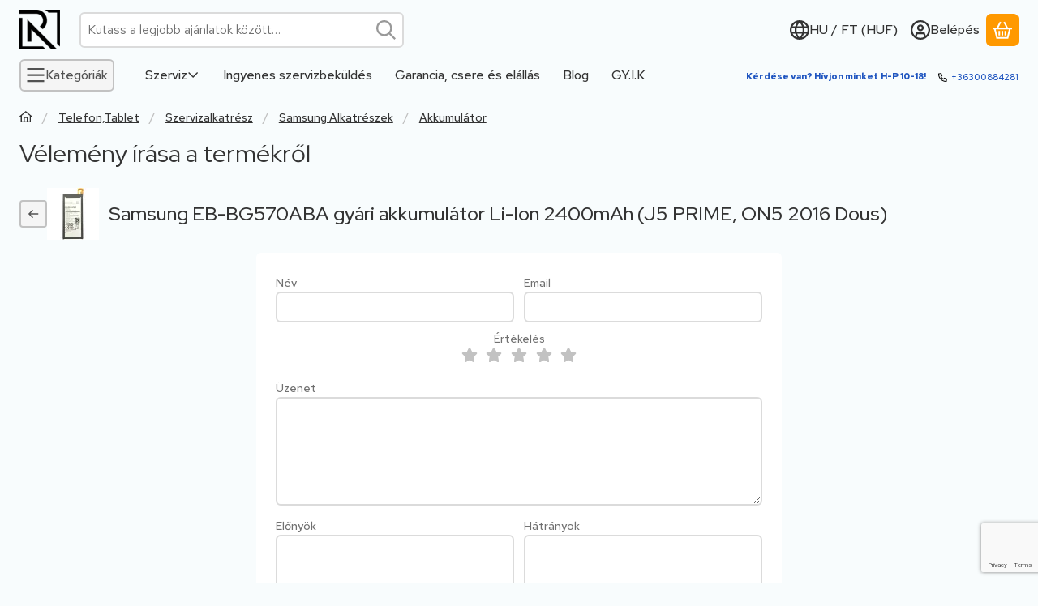

--- FILE ---
content_type: text/html
request_url: https://cdn.trustindex.io/widgets/35/3537f505587a6566f526e8f06a8/content.html
body_size: 211
content:
<div class="ti-widget ti-certificate" data-layout-id="77" data-set-id="default" data-pid="3537f505587a6566f526e8f06a8" data-is-valid="1" data-domain="reparoshop.hu" data-validation="" > <div class="ti-trust-badge"> <div class="ti-trust-badge-header"> <div class="ti-trust-icon"> <img src="https://cdn.trustindex.io/assets/icon/ti-cert-shield.svg" alt="" /> </div> <div class="ti-trust-badge-title">Rendkívüli Ügyfélszolgálat</div> </div> <div class="ti-trust-badge-footer">Igazolta: Trustindex</div> <div class="ti-tooltip ti-align-top-center"> <div class="ti-tooltip-card"> <div class="ti-tooltip-check"> <i class="ti-check-ok"></i> Kiváló Minősítés: 4.8 </div> </div> </div> </div> </div> <style class="scss-content">.ti-widget[data-layout-id='77'][data-set-id='default'][data-pid='3537f505587a6566f526e8f06a8']{justify-content:left}</style>

--- FILE ---
content_type: text/html; charset=utf-8
request_url: https://www.google.com/recaptcha/api2/anchor?ar=1&k=6Lffua8qAAAAAJrf7lkfAmbuiVmHDSyvZI0DS8Os&co=aHR0cHM6Ly9yZXBhcm9zaG9wLmh1OjQ0Mw..&hl=en&v=N67nZn4AqZkNcbeMu4prBgzg&size=invisible&anchor-ms=20000&execute-ms=30000&cb=lw3exopgx7d8
body_size: 48688
content:
<!DOCTYPE HTML><html dir="ltr" lang="en"><head><meta http-equiv="Content-Type" content="text/html; charset=UTF-8">
<meta http-equiv="X-UA-Compatible" content="IE=edge">
<title>reCAPTCHA</title>
<style type="text/css">
/* cyrillic-ext */
@font-face {
  font-family: 'Roboto';
  font-style: normal;
  font-weight: 400;
  font-stretch: 100%;
  src: url(//fonts.gstatic.com/s/roboto/v48/KFO7CnqEu92Fr1ME7kSn66aGLdTylUAMa3GUBHMdazTgWw.woff2) format('woff2');
  unicode-range: U+0460-052F, U+1C80-1C8A, U+20B4, U+2DE0-2DFF, U+A640-A69F, U+FE2E-FE2F;
}
/* cyrillic */
@font-face {
  font-family: 'Roboto';
  font-style: normal;
  font-weight: 400;
  font-stretch: 100%;
  src: url(//fonts.gstatic.com/s/roboto/v48/KFO7CnqEu92Fr1ME7kSn66aGLdTylUAMa3iUBHMdazTgWw.woff2) format('woff2');
  unicode-range: U+0301, U+0400-045F, U+0490-0491, U+04B0-04B1, U+2116;
}
/* greek-ext */
@font-face {
  font-family: 'Roboto';
  font-style: normal;
  font-weight: 400;
  font-stretch: 100%;
  src: url(//fonts.gstatic.com/s/roboto/v48/KFO7CnqEu92Fr1ME7kSn66aGLdTylUAMa3CUBHMdazTgWw.woff2) format('woff2');
  unicode-range: U+1F00-1FFF;
}
/* greek */
@font-face {
  font-family: 'Roboto';
  font-style: normal;
  font-weight: 400;
  font-stretch: 100%;
  src: url(//fonts.gstatic.com/s/roboto/v48/KFO7CnqEu92Fr1ME7kSn66aGLdTylUAMa3-UBHMdazTgWw.woff2) format('woff2');
  unicode-range: U+0370-0377, U+037A-037F, U+0384-038A, U+038C, U+038E-03A1, U+03A3-03FF;
}
/* math */
@font-face {
  font-family: 'Roboto';
  font-style: normal;
  font-weight: 400;
  font-stretch: 100%;
  src: url(//fonts.gstatic.com/s/roboto/v48/KFO7CnqEu92Fr1ME7kSn66aGLdTylUAMawCUBHMdazTgWw.woff2) format('woff2');
  unicode-range: U+0302-0303, U+0305, U+0307-0308, U+0310, U+0312, U+0315, U+031A, U+0326-0327, U+032C, U+032F-0330, U+0332-0333, U+0338, U+033A, U+0346, U+034D, U+0391-03A1, U+03A3-03A9, U+03B1-03C9, U+03D1, U+03D5-03D6, U+03F0-03F1, U+03F4-03F5, U+2016-2017, U+2034-2038, U+203C, U+2040, U+2043, U+2047, U+2050, U+2057, U+205F, U+2070-2071, U+2074-208E, U+2090-209C, U+20D0-20DC, U+20E1, U+20E5-20EF, U+2100-2112, U+2114-2115, U+2117-2121, U+2123-214F, U+2190, U+2192, U+2194-21AE, U+21B0-21E5, U+21F1-21F2, U+21F4-2211, U+2213-2214, U+2216-22FF, U+2308-230B, U+2310, U+2319, U+231C-2321, U+2336-237A, U+237C, U+2395, U+239B-23B7, U+23D0, U+23DC-23E1, U+2474-2475, U+25AF, U+25B3, U+25B7, U+25BD, U+25C1, U+25CA, U+25CC, U+25FB, U+266D-266F, U+27C0-27FF, U+2900-2AFF, U+2B0E-2B11, U+2B30-2B4C, U+2BFE, U+3030, U+FF5B, U+FF5D, U+1D400-1D7FF, U+1EE00-1EEFF;
}
/* symbols */
@font-face {
  font-family: 'Roboto';
  font-style: normal;
  font-weight: 400;
  font-stretch: 100%;
  src: url(//fonts.gstatic.com/s/roboto/v48/KFO7CnqEu92Fr1ME7kSn66aGLdTylUAMaxKUBHMdazTgWw.woff2) format('woff2');
  unicode-range: U+0001-000C, U+000E-001F, U+007F-009F, U+20DD-20E0, U+20E2-20E4, U+2150-218F, U+2190, U+2192, U+2194-2199, U+21AF, U+21E6-21F0, U+21F3, U+2218-2219, U+2299, U+22C4-22C6, U+2300-243F, U+2440-244A, U+2460-24FF, U+25A0-27BF, U+2800-28FF, U+2921-2922, U+2981, U+29BF, U+29EB, U+2B00-2BFF, U+4DC0-4DFF, U+FFF9-FFFB, U+10140-1018E, U+10190-1019C, U+101A0, U+101D0-101FD, U+102E0-102FB, U+10E60-10E7E, U+1D2C0-1D2D3, U+1D2E0-1D37F, U+1F000-1F0FF, U+1F100-1F1AD, U+1F1E6-1F1FF, U+1F30D-1F30F, U+1F315, U+1F31C, U+1F31E, U+1F320-1F32C, U+1F336, U+1F378, U+1F37D, U+1F382, U+1F393-1F39F, U+1F3A7-1F3A8, U+1F3AC-1F3AF, U+1F3C2, U+1F3C4-1F3C6, U+1F3CA-1F3CE, U+1F3D4-1F3E0, U+1F3ED, U+1F3F1-1F3F3, U+1F3F5-1F3F7, U+1F408, U+1F415, U+1F41F, U+1F426, U+1F43F, U+1F441-1F442, U+1F444, U+1F446-1F449, U+1F44C-1F44E, U+1F453, U+1F46A, U+1F47D, U+1F4A3, U+1F4B0, U+1F4B3, U+1F4B9, U+1F4BB, U+1F4BF, U+1F4C8-1F4CB, U+1F4D6, U+1F4DA, U+1F4DF, U+1F4E3-1F4E6, U+1F4EA-1F4ED, U+1F4F7, U+1F4F9-1F4FB, U+1F4FD-1F4FE, U+1F503, U+1F507-1F50B, U+1F50D, U+1F512-1F513, U+1F53E-1F54A, U+1F54F-1F5FA, U+1F610, U+1F650-1F67F, U+1F687, U+1F68D, U+1F691, U+1F694, U+1F698, U+1F6AD, U+1F6B2, U+1F6B9-1F6BA, U+1F6BC, U+1F6C6-1F6CF, U+1F6D3-1F6D7, U+1F6E0-1F6EA, U+1F6F0-1F6F3, U+1F6F7-1F6FC, U+1F700-1F7FF, U+1F800-1F80B, U+1F810-1F847, U+1F850-1F859, U+1F860-1F887, U+1F890-1F8AD, U+1F8B0-1F8BB, U+1F8C0-1F8C1, U+1F900-1F90B, U+1F93B, U+1F946, U+1F984, U+1F996, U+1F9E9, U+1FA00-1FA6F, U+1FA70-1FA7C, U+1FA80-1FA89, U+1FA8F-1FAC6, U+1FACE-1FADC, U+1FADF-1FAE9, U+1FAF0-1FAF8, U+1FB00-1FBFF;
}
/* vietnamese */
@font-face {
  font-family: 'Roboto';
  font-style: normal;
  font-weight: 400;
  font-stretch: 100%;
  src: url(//fonts.gstatic.com/s/roboto/v48/KFO7CnqEu92Fr1ME7kSn66aGLdTylUAMa3OUBHMdazTgWw.woff2) format('woff2');
  unicode-range: U+0102-0103, U+0110-0111, U+0128-0129, U+0168-0169, U+01A0-01A1, U+01AF-01B0, U+0300-0301, U+0303-0304, U+0308-0309, U+0323, U+0329, U+1EA0-1EF9, U+20AB;
}
/* latin-ext */
@font-face {
  font-family: 'Roboto';
  font-style: normal;
  font-weight: 400;
  font-stretch: 100%;
  src: url(//fonts.gstatic.com/s/roboto/v48/KFO7CnqEu92Fr1ME7kSn66aGLdTylUAMa3KUBHMdazTgWw.woff2) format('woff2');
  unicode-range: U+0100-02BA, U+02BD-02C5, U+02C7-02CC, U+02CE-02D7, U+02DD-02FF, U+0304, U+0308, U+0329, U+1D00-1DBF, U+1E00-1E9F, U+1EF2-1EFF, U+2020, U+20A0-20AB, U+20AD-20C0, U+2113, U+2C60-2C7F, U+A720-A7FF;
}
/* latin */
@font-face {
  font-family: 'Roboto';
  font-style: normal;
  font-weight: 400;
  font-stretch: 100%;
  src: url(//fonts.gstatic.com/s/roboto/v48/KFO7CnqEu92Fr1ME7kSn66aGLdTylUAMa3yUBHMdazQ.woff2) format('woff2');
  unicode-range: U+0000-00FF, U+0131, U+0152-0153, U+02BB-02BC, U+02C6, U+02DA, U+02DC, U+0304, U+0308, U+0329, U+2000-206F, U+20AC, U+2122, U+2191, U+2193, U+2212, U+2215, U+FEFF, U+FFFD;
}
/* cyrillic-ext */
@font-face {
  font-family: 'Roboto';
  font-style: normal;
  font-weight: 500;
  font-stretch: 100%;
  src: url(//fonts.gstatic.com/s/roboto/v48/KFO7CnqEu92Fr1ME7kSn66aGLdTylUAMa3GUBHMdazTgWw.woff2) format('woff2');
  unicode-range: U+0460-052F, U+1C80-1C8A, U+20B4, U+2DE0-2DFF, U+A640-A69F, U+FE2E-FE2F;
}
/* cyrillic */
@font-face {
  font-family: 'Roboto';
  font-style: normal;
  font-weight: 500;
  font-stretch: 100%;
  src: url(//fonts.gstatic.com/s/roboto/v48/KFO7CnqEu92Fr1ME7kSn66aGLdTylUAMa3iUBHMdazTgWw.woff2) format('woff2');
  unicode-range: U+0301, U+0400-045F, U+0490-0491, U+04B0-04B1, U+2116;
}
/* greek-ext */
@font-face {
  font-family: 'Roboto';
  font-style: normal;
  font-weight: 500;
  font-stretch: 100%;
  src: url(//fonts.gstatic.com/s/roboto/v48/KFO7CnqEu92Fr1ME7kSn66aGLdTylUAMa3CUBHMdazTgWw.woff2) format('woff2');
  unicode-range: U+1F00-1FFF;
}
/* greek */
@font-face {
  font-family: 'Roboto';
  font-style: normal;
  font-weight: 500;
  font-stretch: 100%;
  src: url(//fonts.gstatic.com/s/roboto/v48/KFO7CnqEu92Fr1ME7kSn66aGLdTylUAMa3-UBHMdazTgWw.woff2) format('woff2');
  unicode-range: U+0370-0377, U+037A-037F, U+0384-038A, U+038C, U+038E-03A1, U+03A3-03FF;
}
/* math */
@font-face {
  font-family: 'Roboto';
  font-style: normal;
  font-weight: 500;
  font-stretch: 100%;
  src: url(//fonts.gstatic.com/s/roboto/v48/KFO7CnqEu92Fr1ME7kSn66aGLdTylUAMawCUBHMdazTgWw.woff2) format('woff2');
  unicode-range: U+0302-0303, U+0305, U+0307-0308, U+0310, U+0312, U+0315, U+031A, U+0326-0327, U+032C, U+032F-0330, U+0332-0333, U+0338, U+033A, U+0346, U+034D, U+0391-03A1, U+03A3-03A9, U+03B1-03C9, U+03D1, U+03D5-03D6, U+03F0-03F1, U+03F4-03F5, U+2016-2017, U+2034-2038, U+203C, U+2040, U+2043, U+2047, U+2050, U+2057, U+205F, U+2070-2071, U+2074-208E, U+2090-209C, U+20D0-20DC, U+20E1, U+20E5-20EF, U+2100-2112, U+2114-2115, U+2117-2121, U+2123-214F, U+2190, U+2192, U+2194-21AE, U+21B0-21E5, U+21F1-21F2, U+21F4-2211, U+2213-2214, U+2216-22FF, U+2308-230B, U+2310, U+2319, U+231C-2321, U+2336-237A, U+237C, U+2395, U+239B-23B7, U+23D0, U+23DC-23E1, U+2474-2475, U+25AF, U+25B3, U+25B7, U+25BD, U+25C1, U+25CA, U+25CC, U+25FB, U+266D-266F, U+27C0-27FF, U+2900-2AFF, U+2B0E-2B11, U+2B30-2B4C, U+2BFE, U+3030, U+FF5B, U+FF5D, U+1D400-1D7FF, U+1EE00-1EEFF;
}
/* symbols */
@font-face {
  font-family: 'Roboto';
  font-style: normal;
  font-weight: 500;
  font-stretch: 100%;
  src: url(//fonts.gstatic.com/s/roboto/v48/KFO7CnqEu92Fr1ME7kSn66aGLdTylUAMaxKUBHMdazTgWw.woff2) format('woff2');
  unicode-range: U+0001-000C, U+000E-001F, U+007F-009F, U+20DD-20E0, U+20E2-20E4, U+2150-218F, U+2190, U+2192, U+2194-2199, U+21AF, U+21E6-21F0, U+21F3, U+2218-2219, U+2299, U+22C4-22C6, U+2300-243F, U+2440-244A, U+2460-24FF, U+25A0-27BF, U+2800-28FF, U+2921-2922, U+2981, U+29BF, U+29EB, U+2B00-2BFF, U+4DC0-4DFF, U+FFF9-FFFB, U+10140-1018E, U+10190-1019C, U+101A0, U+101D0-101FD, U+102E0-102FB, U+10E60-10E7E, U+1D2C0-1D2D3, U+1D2E0-1D37F, U+1F000-1F0FF, U+1F100-1F1AD, U+1F1E6-1F1FF, U+1F30D-1F30F, U+1F315, U+1F31C, U+1F31E, U+1F320-1F32C, U+1F336, U+1F378, U+1F37D, U+1F382, U+1F393-1F39F, U+1F3A7-1F3A8, U+1F3AC-1F3AF, U+1F3C2, U+1F3C4-1F3C6, U+1F3CA-1F3CE, U+1F3D4-1F3E0, U+1F3ED, U+1F3F1-1F3F3, U+1F3F5-1F3F7, U+1F408, U+1F415, U+1F41F, U+1F426, U+1F43F, U+1F441-1F442, U+1F444, U+1F446-1F449, U+1F44C-1F44E, U+1F453, U+1F46A, U+1F47D, U+1F4A3, U+1F4B0, U+1F4B3, U+1F4B9, U+1F4BB, U+1F4BF, U+1F4C8-1F4CB, U+1F4D6, U+1F4DA, U+1F4DF, U+1F4E3-1F4E6, U+1F4EA-1F4ED, U+1F4F7, U+1F4F9-1F4FB, U+1F4FD-1F4FE, U+1F503, U+1F507-1F50B, U+1F50D, U+1F512-1F513, U+1F53E-1F54A, U+1F54F-1F5FA, U+1F610, U+1F650-1F67F, U+1F687, U+1F68D, U+1F691, U+1F694, U+1F698, U+1F6AD, U+1F6B2, U+1F6B9-1F6BA, U+1F6BC, U+1F6C6-1F6CF, U+1F6D3-1F6D7, U+1F6E0-1F6EA, U+1F6F0-1F6F3, U+1F6F7-1F6FC, U+1F700-1F7FF, U+1F800-1F80B, U+1F810-1F847, U+1F850-1F859, U+1F860-1F887, U+1F890-1F8AD, U+1F8B0-1F8BB, U+1F8C0-1F8C1, U+1F900-1F90B, U+1F93B, U+1F946, U+1F984, U+1F996, U+1F9E9, U+1FA00-1FA6F, U+1FA70-1FA7C, U+1FA80-1FA89, U+1FA8F-1FAC6, U+1FACE-1FADC, U+1FADF-1FAE9, U+1FAF0-1FAF8, U+1FB00-1FBFF;
}
/* vietnamese */
@font-face {
  font-family: 'Roboto';
  font-style: normal;
  font-weight: 500;
  font-stretch: 100%;
  src: url(//fonts.gstatic.com/s/roboto/v48/KFO7CnqEu92Fr1ME7kSn66aGLdTylUAMa3OUBHMdazTgWw.woff2) format('woff2');
  unicode-range: U+0102-0103, U+0110-0111, U+0128-0129, U+0168-0169, U+01A0-01A1, U+01AF-01B0, U+0300-0301, U+0303-0304, U+0308-0309, U+0323, U+0329, U+1EA0-1EF9, U+20AB;
}
/* latin-ext */
@font-face {
  font-family: 'Roboto';
  font-style: normal;
  font-weight: 500;
  font-stretch: 100%;
  src: url(//fonts.gstatic.com/s/roboto/v48/KFO7CnqEu92Fr1ME7kSn66aGLdTylUAMa3KUBHMdazTgWw.woff2) format('woff2');
  unicode-range: U+0100-02BA, U+02BD-02C5, U+02C7-02CC, U+02CE-02D7, U+02DD-02FF, U+0304, U+0308, U+0329, U+1D00-1DBF, U+1E00-1E9F, U+1EF2-1EFF, U+2020, U+20A0-20AB, U+20AD-20C0, U+2113, U+2C60-2C7F, U+A720-A7FF;
}
/* latin */
@font-face {
  font-family: 'Roboto';
  font-style: normal;
  font-weight: 500;
  font-stretch: 100%;
  src: url(//fonts.gstatic.com/s/roboto/v48/KFO7CnqEu92Fr1ME7kSn66aGLdTylUAMa3yUBHMdazQ.woff2) format('woff2');
  unicode-range: U+0000-00FF, U+0131, U+0152-0153, U+02BB-02BC, U+02C6, U+02DA, U+02DC, U+0304, U+0308, U+0329, U+2000-206F, U+20AC, U+2122, U+2191, U+2193, U+2212, U+2215, U+FEFF, U+FFFD;
}
/* cyrillic-ext */
@font-face {
  font-family: 'Roboto';
  font-style: normal;
  font-weight: 900;
  font-stretch: 100%;
  src: url(//fonts.gstatic.com/s/roboto/v48/KFO7CnqEu92Fr1ME7kSn66aGLdTylUAMa3GUBHMdazTgWw.woff2) format('woff2');
  unicode-range: U+0460-052F, U+1C80-1C8A, U+20B4, U+2DE0-2DFF, U+A640-A69F, U+FE2E-FE2F;
}
/* cyrillic */
@font-face {
  font-family: 'Roboto';
  font-style: normal;
  font-weight: 900;
  font-stretch: 100%;
  src: url(//fonts.gstatic.com/s/roboto/v48/KFO7CnqEu92Fr1ME7kSn66aGLdTylUAMa3iUBHMdazTgWw.woff2) format('woff2');
  unicode-range: U+0301, U+0400-045F, U+0490-0491, U+04B0-04B1, U+2116;
}
/* greek-ext */
@font-face {
  font-family: 'Roboto';
  font-style: normal;
  font-weight: 900;
  font-stretch: 100%;
  src: url(//fonts.gstatic.com/s/roboto/v48/KFO7CnqEu92Fr1ME7kSn66aGLdTylUAMa3CUBHMdazTgWw.woff2) format('woff2');
  unicode-range: U+1F00-1FFF;
}
/* greek */
@font-face {
  font-family: 'Roboto';
  font-style: normal;
  font-weight: 900;
  font-stretch: 100%;
  src: url(//fonts.gstatic.com/s/roboto/v48/KFO7CnqEu92Fr1ME7kSn66aGLdTylUAMa3-UBHMdazTgWw.woff2) format('woff2');
  unicode-range: U+0370-0377, U+037A-037F, U+0384-038A, U+038C, U+038E-03A1, U+03A3-03FF;
}
/* math */
@font-face {
  font-family: 'Roboto';
  font-style: normal;
  font-weight: 900;
  font-stretch: 100%;
  src: url(//fonts.gstatic.com/s/roboto/v48/KFO7CnqEu92Fr1ME7kSn66aGLdTylUAMawCUBHMdazTgWw.woff2) format('woff2');
  unicode-range: U+0302-0303, U+0305, U+0307-0308, U+0310, U+0312, U+0315, U+031A, U+0326-0327, U+032C, U+032F-0330, U+0332-0333, U+0338, U+033A, U+0346, U+034D, U+0391-03A1, U+03A3-03A9, U+03B1-03C9, U+03D1, U+03D5-03D6, U+03F0-03F1, U+03F4-03F5, U+2016-2017, U+2034-2038, U+203C, U+2040, U+2043, U+2047, U+2050, U+2057, U+205F, U+2070-2071, U+2074-208E, U+2090-209C, U+20D0-20DC, U+20E1, U+20E5-20EF, U+2100-2112, U+2114-2115, U+2117-2121, U+2123-214F, U+2190, U+2192, U+2194-21AE, U+21B0-21E5, U+21F1-21F2, U+21F4-2211, U+2213-2214, U+2216-22FF, U+2308-230B, U+2310, U+2319, U+231C-2321, U+2336-237A, U+237C, U+2395, U+239B-23B7, U+23D0, U+23DC-23E1, U+2474-2475, U+25AF, U+25B3, U+25B7, U+25BD, U+25C1, U+25CA, U+25CC, U+25FB, U+266D-266F, U+27C0-27FF, U+2900-2AFF, U+2B0E-2B11, U+2B30-2B4C, U+2BFE, U+3030, U+FF5B, U+FF5D, U+1D400-1D7FF, U+1EE00-1EEFF;
}
/* symbols */
@font-face {
  font-family: 'Roboto';
  font-style: normal;
  font-weight: 900;
  font-stretch: 100%;
  src: url(//fonts.gstatic.com/s/roboto/v48/KFO7CnqEu92Fr1ME7kSn66aGLdTylUAMaxKUBHMdazTgWw.woff2) format('woff2');
  unicode-range: U+0001-000C, U+000E-001F, U+007F-009F, U+20DD-20E0, U+20E2-20E4, U+2150-218F, U+2190, U+2192, U+2194-2199, U+21AF, U+21E6-21F0, U+21F3, U+2218-2219, U+2299, U+22C4-22C6, U+2300-243F, U+2440-244A, U+2460-24FF, U+25A0-27BF, U+2800-28FF, U+2921-2922, U+2981, U+29BF, U+29EB, U+2B00-2BFF, U+4DC0-4DFF, U+FFF9-FFFB, U+10140-1018E, U+10190-1019C, U+101A0, U+101D0-101FD, U+102E0-102FB, U+10E60-10E7E, U+1D2C0-1D2D3, U+1D2E0-1D37F, U+1F000-1F0FF, U+1F100-1F1AD, U+1F1E6-1F1FF, U+1F30D-1F30F, U+1F315, U+1F31C, U+1F31E, U+1F320-1F32C, U+1F336, U+1F378, U+1F37D, U+1F382, U+1F393-1F39F, U+1F3A7-1F3A8, U+1F3AC-1F3AF, U+1F3C2, U+1F3C4-1F3C6, U+1F3CA-1F3CE, U+1F3D4-1F3E0, U+1F3ED, U+1F3F1-1F3F3, U+1F3F5-1F3F7, U+1F408, U+1F415, U+1F41F, U+1F426, U+1F43F, U+1F441-1F442, U+1F444, U+1F446-1F449, U+1F44C-1F44E, U+1F453, U+1F46A, U+1F47D, U+1F4A3, U+1F4B0, U+1F4B3, U+1F4B9, U+1F4BB, U+1F4BF, U+1F4C8-1F4CB, U+1F4D6, U+1F4DA, U+1F4DF, U+1F4E3-1F4E6, U+1F4EA-1F4ED, U+1F4F7, U+1F4F9-1F4FB, U+1F4FD-1F4FE, U+1F503, U+1F507-1F50B, U+1F50D, U+1F512-1F513, U+1F53E-1F54A, U+1F54F-1F5FA, U+1F610, U+1F650-1F67F, U+1F687, U+1F68D, U+1F691, U+1F694, U+1F698, U+1F6AD, U+1F6B2, U+1F6B9-1F6BA, U+1F6BC, U+1F6C6-1F6CF, U+1F6D3-1F6D7, U+1F6E0-1F6EA, U+1F6F0-1F6F3, U+1F6F7-1F6FC, U+1F700-1F7FF, U+1F800-1F80B, U+1F810-1F847, U+1F850-1F859, U+1F860-1F887, U+1F890-1F8AD, U+1F8B0-1F8BB, U+1F8C0-1F8C1, U+1F900-1F90B, U+1F93B, U+1F946, U+1F984, U+1F996, U+1F9E9, U+1FA00-1FA6F, U+1FA70-1FA7C, U+1FA80-1FA89, U+1FA8F-1FAC6, U+1FACE-1FADC, U+1FADF-1FAE9, U+1FAF0-1FAF8, U+1FB00-1FBFF;
}
/* vietnamese */
@font-face {
  font-family: 'Roboto';
  font-style: normal;
  font-weight: 900;
  font-stretch: 100%;
  src: url(//fonts.gstatic.com/s/roboto/v48/KFO7CnqEu92Fr1ME7kSn66aGLdTylUAMa3OUBHMdazTgWw.woff2) format('woff2');
  unicode-range: U+0102-0103, U+0110-0111, U+0128-0129, U+0168-0169, U+01A0-01A1, U+01AF-01B0, U+0300-0301, U+0303-0304, U+0308-0309, U+0323, U+0329, U+1EA0-1EF9, U+20AB;
}
/* latin-ext */
@font-face {
  font-family: 'Roboto';
  font-style: normal;
  font-weight: 900;
  font-stretch: 100%;
  src: url(//fonts.gstatic.com/s/roboto/v48/KFO7CnqEu92Fr1ME7kSn66aGLdTylUAMa3KUBHMdazTgWw.woff2) format('woff2');
  unicode-range: U+0100-02BA, U+02BD-02C5, U+02C7-02CC, U+02CE-02D7, U+02DD-02FF, U+0304, U+0308, U+0329, U+1D00-1DBF, U+1E00-1E9F, U+1EF2-1EFF, U+2020, U+20A0-20AB, U+20AD-20C0, U+2113, U+2C60-2C7F, U+A720-A7FF;
}
/* latin */
@font-face {
  font-family: 'Roboto';
  font-style: normal;
  font-weight: 900;
  font-stretch: 100%;
  src: url(//fonts.gstatic.com/s/roboto/v48/KFO7CnqEu92Fr1ME7kSn66aGLdTylUAMa3yUBHMdazQ.woff2) format('woff2');
  unicode-range: U+0000-00FF, U+0131, U+0152-0153, U+02BB-02BC, U+02C6, U+02DA, U+02DC, U+0304, U+0308, U+0329, U+2000-206F, U+20AC, U+2122, U+2191, U+2193, U+2212, U+2215, U+FEFF, U+FFFD;
}

</style>
<link rel="stylesheet" type="text/css" href="https://www.gstatic.com/recaptcha/releases/N67nZn4AqZkNcbeMu4prBgzg/styles__ltr.css">
<script nonce="Sjy3m6MoggPKu5wY2KySzQ" type="text/javascript">window['__recaptcha_api'] = 'https://www.google.com/recaptcha/api2/';</script>
<script type="text/javascript" src="https://www.gstatic.com/recaptcha/releases/N67nZn4AqZkNcbeMu4prBgzg/recaptcha__en.js" nonce="Sjy3m6MoggPKu5wY2KySzQ">
      
    </script></head>
<body><div id="rc-anchor-alert" class="rc-anchor-alert"></div>
<input type="hidden" id="recaptcha-token" value="[base64]">
<script type="text/javascript" nonce="Sjy3m6MoggPKu5wY2KySzQ">
      recaptcha.anchor.Main.init("[\x22ainput\x22,[\x22bgdata\x22,\x22\x22,\[base64]/[base64]/[base64]/[base64]/[base64]/UltsKytdPUU6KEU8MjA0OD9SW2wrK109RT4+NnwxOTI6KChFJjY0NTEyKT09NTUyOTYmJk0rMTxjLmxlbmd0aCYmKGMuY2hhckNvZGVBdChNKzEpJjY0NTEyKT09NTYzMjA/[base64]/[base64]/[base64]/[base64]/[base64]/[base64]/[base64]\x22,\[base64]\\u003d\\u003d\x22,\x22wrzCk8KwwpjDuRtKw68Zw4HCg8K2wqk2cMO/w73CgCvCnWbDjsKsw6VRZsKXwqgww7bDksKUwq3CjhTCshkHNcOQwr5BSMKIG8KvVjtMfGxzw7bDgcK0QXgmS8Ovwqolw4oww7YGJj5pVC0APsKOdMOHwpLDqMKdwp/CuWXDpcOXI8K3H8KxPMKHw5LDicKaw5bCoT7CtCA7NV1+Sl/DlsOHX8OzFcKNOsKwwrcWPmx5bnfCiwrCkUpcwqXDsmBucMK1wqHDh8KjwrZxw5VOwoTDscKbwrLCscOTP8Kfw6vDjsOawoA/[base64]/wpcKw51ndDRWeW3DuHTDi8ODdidlwoYVXAfChHAmVMKDI8O2w7rCqSzCoMK8wo7Cq8OjcsOYVCXCkgthw63DjETDk8OEw48nwrHDpcKzNy7Drxo/wozDsS5XRA3DosOCwpccw43DvDBeLMK6w552wrvDqcKYw7vDu1oiw5fCo8KZwqJrwrRnAsO6w7/CmsKeIsOdLcKYwr7CrcK0w6NHw5TCoMKtw498c8KMecOxG8OHw6rCj03Cn8OPJB7Dkk/Cul8rwpzCnMKlN8OnwoUxwrwqMnoSwo4VM8Kcw5AdCEM3wpEjwoPDk0jCrMKrCmwmw6PCtzpTDcOwwq/DjsOKwqTCtE7DrsKBTBBFwqnDnVdXIsO6wr9QwpXCs8O5w4l8w4dTwo3CsUR+RivCmcOnEBZEw67CjsKuLxJuwq7CvEvCjh4ODjrCr3wfKQrCrVXClideIEfCjsOsw5fCpQrCqFIOG8O2w6I6FcOUwrMGw4PCkMOnDBFTwq3Ch1/[base64]/dGgsw4TDi3xfSMODb1HDhjXDuncjHMOHISLDo8OYwobCkn0rwpPDjzdyI8OBFV09UHnCoMKywrZzRyzDnMO8wpjChcKrw7QbwpXDq8O/[base64]/w47Dj8KNd13Drg7Dkg3DtnHCmMK7HsOwPTPDpcOGVMKjwq5XHAzDqHDDg0DCiCITworCgmkhwonCgsKowpRwwpheFVvDgMK6wqJ8PTYNQcKIwp3DqsKsHsORNMK5wpYUJ8OSw4nCp8KLKRkzw4fCmBV7RUJVw43Cp8OnKsKwaQnCgn93woFQPkfDusO+w6d/TQh1PMK5wr87QMKnFMOXwoFiw5JwZDnCrE1+wqDCjcKfP0wKw5QcwqkWZMKxw6fCpGTDhcOlU8OSwr3Cry9CGC/Du8OAwozCi0TDuUdhw59gOm/[base64]/w49wI8K6w7NQwoYHwobCtsOpBR/DhBXCnsKOwqTCgXJ/JsOXw7DDrQgjF3LChV0dw7IMDcOww6dXcWLDgcK7TRwvw6BfaMORwovDqsKWBcOtc8Kvw7/CosK7SxZDwpMce8OPV8Ofwq/DnWnCu8Oow5TCmCILfcOgBgbCrCY/w6Z3VTUOwrPCuXwew6jCt8OawpMBXsOlw7zDh8KkSMKWw4bDtcKHw6vCsBbChCFoYBDCscKBMXwvwrXCp8KVw6x3w4zDl8KTwrLDjUITDm0sw7gjwrbDmDUew6QGwpQgw5bDh8OcTMKmWcODwqrCmMKzwqzCgVBPw5jCgMO3WSo/G8KuDgHDkTbCoA3CgMKhcMK/w7XDksOUa3nCnMKhw48lKcK9w53DsnHCkMKSGV3DuUvCtivDmmHDtcOAw55tw4TCiRzConQ3wp4qw557C8KJVMORw5hKwopIwqjCqWvDu0cFw4XDkgPCrH7DuRkkwq7DncKWw7J9VSvDgjzCicOow6UVw4zDkcKdwqrCmW7CnMOmwpPDhMOUw580JQ/CrVzDhg4qAWrDmm4cw5Miw7vCjFTCh2TCmMKUwrbCjQkGwr7CpcK4wr0vZMOYwpd2HWXDsmIEbsK9w74vw7/[base64]/CEvCgcO9JMOhw7E0JUvDt0Y+HXrCrcKQTcOrwqwfwpJqFSFRw6vCncKwWcKawpQHwqPCksKWasOjWDwkwowyTsKIw7PCgQjDssK/dMOiASfDokNpd8OowpUewqDDqcOmNAlgM2EYw6dewoJxF8KZw4NAwpPDrEYEw5vCiE85wr/CviVyccOPw4DDucK8w6fDtQBSX0rCnsOmaTRUWcKAICTDilDCvcOgKH3CrCkHfVTDoRjCj8O/wrnDkcOpN2nDlAhMwpXDtwsmwq3CsMKJwodLwoHDhg94V0XDrsOVw6VXA8OBwovDukrDtMKBbRfCs1B0wqLCqcK9woEMwrAhG8KjJkpXDcKswqYEXsOBVsOTwq/CvsOlw5PDsxUMFsKidsO6cAjCoEBlwoMUwpQnHcOowqbDmSbDtT9WeMOwTcKzwpFISmQlXyFxUMOHwprDlX/CicKew5fCoHNYARtsGwYlwqYUw5LDmSpHw47DpUzCsxbDjMOvP8OSKsKiwqEWYwPDi8KNNVPDgsO4wr/DlFTDgVUWwrLCjHkGwpTDjBDDl8OEw65lwpLCmsKaw6cZwrgwwqUIw4wRDcOpAcOcBWfDh8KUC3klecKYw6giw5vDinzCth12w6XDv8O0wrhpC8KeKXXDq8OoNsOEewbCgXLDg8K/XAtGAmXDv8OaTk7CgMOCwqvDkhXCpCrDjsKHw6l9KzgsUsOLbXFpw5gowqJAWsKNw7l7V3rDlsKAw63DucOYV8O/[base64]/[base64]/QsKPJhwTBMKmYsOYw5NiG1gYC8OlYm/[base64]/wqPChgZlwp3Dml5oQ8KZUnllw6hGw6BVw5hhw640csOJFsKMCcOQYMKxOMOOw4DDnnXCkm7CkMKJwpnDr8KmW0TDrE0Ewr3CmcKJw6vCt8OUSmRZwoNcwpHDgDQkXsOHw63CoCo/[base64]/Dh8KWw6I2csOYEWXDh8O1wqUJw7TDsivDmMOqb8OuBcOLfsKmf0UNw6FiB8KaNX/DhMKddRLDrTnCmQ0wQMOFwqwPwp1KwoJXw5E+wpZNw4V4DHo6wpx7w4tPSWzDnsKfEcKmScKHMcKnZcOzTmzDsAQ8w7J+IlXCucOhdV8kdcOxQhzCmcKPS8OxwrXDrsKFXSzDksOwDDfDnsK6w7bCh8K1woosQMK2wpAaBBjCmRLCp2jCnsOrf8OvA8OtYRdqwp/Dh1BDwq/CqHNKHMONwpUqNVk3wprDtMOXB8KMBTomXHfDgsKZw4ZBw7/Cn2PChVzDhTbDm38twofDssOLwqpxB8OawrzCgcKCw4xveMKewpfDvMK8VsOWTcObw5F/[base64]/DrsKzTyQ7eMKuNS/[base64]/Dq8Opwp/CuMKwLBsfWQ7DvMK8BsOOXy/DqCcDB0bCtSNHw5nCrg3Cn8OMw5gLwqIDXmRme8Kpw7p+GVd6wofCvmAhw6PCnsKKcH8uwoYDw7bCpcONPsO8w7vDjEwHw57DrsO2DHfChMOsw6LCoy4NBgt/[base64]/[base64]/DmMK/Xlczw4VFM8KKXMOQOMKSH8K7GsKUwqTDusOaUSTClBl9w7HCp8KaM8KMw6Zzwp/DpMOXIGBYasOPwobCkMO3RlcpD8O2w5J/wpDDvSnCt8Okwo4ATsKJRMKjLcK9w63DocOIVDkNw4w6w6RcwqjCrFrDgcKcCMOHwrjDk3s1w7I+w5hsw45FwobDjgXDglXCvnJhw7HCoMOKwo/[base64]/CksOvw6LCpz3CicKuThkaw6nDgRMRfSVXITtXbxVWw5rCnEBTOsK+HMKrB2MRYcKHwqHDj0V5K0nCt18eWkIsDiPDrXPDjhTCqgTCusKdJ8ONUsOxMcKfIsO+Yn8LFTVYecO8OnsEw6jCvcOATsKiwqNUw5s4w7vDhsOHwo4cwo/[base64]/Jh/CuWgKwoDCqcKibsKGHmnCnMK3woAGw7LDuAgYwppQByXCu17CtT5owqEewql/w4Z7WH/CkMKNw7Y9UgptUFEtQVJ0Y8ORfQYVw5JYw7PCgcOdw4dlEk9+w6cXDgtZwrPDmcOECUTDkldXMsKScHBrVcOOwonDpcOmw7sQE8KRRUcVNMKvVMOvwow0e8K/[base64]/W8Oaw43CnH3DvsO+w64XwovCinXDuRF5TBHCm1ARYsK4O8KlLsKWc8OpZsKHSWrCpMKDPsOuw6/DpMKyPcKIw6JiGizCi3DDii7Cr8OHw7QLCU7Chy7CkVZpwrdmw7ZewrQFYHdJwqgzO8KIw5RTwrAvOl7CisOJw5zDhcOmwpEHZQTDgSs1G8ONQ8O5w4kWwpTChcOzDsO0wpXDhXvDjxfChW7ClE/DoMOIJF7Dn1BDOHzCvsOPwo/DpcK3woPCnsOHwojDvAFGfCZ/w5bDggdDFGwYZQZresOUw7HCkxsJw6jDmhU3w4dBYMKYQ8O9woXCuMKjaAjDocKlU2EUwpHDjMO/[base64]/Dj3nDgcOFw4fCpFV3w65KAsO9w4nCr2EBwpHDjMKmw7JzwoXDjinDrxfDmFPCh8OnwqfDlz3CjsKgesOeAgfDpMOmZcKVJ35aQsOmesOXw77DisK0JcKawo/Dt8K0ZsOew7tew73DksKSw495FmPClcKmw6lZWsOgWnDCs8ObCQXCsCEAW8OUNE/[base64]/[base64]/[base64]/DjLCqcOiPQ1hUQZcXhJJF8ONHV7Dhz/DmGgDwrvDkFlcw4VewqPCqSHDsglkEVjDp8OjXj7DiHcjw67DmjvCt8OOUcK8AwNAw63DkGLCsEp4wpPDv8OQNMOjAcOXwq7Dh8OIeGlhDEXCgsOQGSjDrsKyNMKfbcK4Zg/[base64]/DisOrwpl4ecKFZsK0w5jDnkvCvsKIwp4WHMK/IXR9w4Yow6sGNsOCNxUnw7ECMcK2bcO5QS/CukhGTsOHdG7DpQ9kJ8OmZMOOwpBUJ8O9U8O5TcKdw6wpXiA/bSfChFvCkhPCm2ZvXE3DjMO2wqzDgMObOknChz3Cl8KCw4/DpDXDvcOWw5BmXjfCmFNJC13CrMOVf152w6DCjMKTUlVyXsOyfnfCj8OQWUDDusKhw4IlLGRRKcOCIsKKJBdsbwLDkGbDgQkew5zDq8ORwq5EZQ/[base64]/DpBTCu1TCpWIIMXbDg8OPwrzDoTrCtsKJwoNdw6XCkVMAw4fCpz8aZMK2JkHCqk/DnSvDhRjChsKkw7l9QMKqfcK4ScKrJMO2w5vCjcKVwo9Dw5Znw6VHXn7DjlrDm8KKQcO5w4cKw5nDhlDDi8OADW4qGsORO8K0Pm/CrsOPF2QBLsOIwp1RE1PCmFZVwqI7dMK2IX8pw5vDmQvDiMO7wq1mLMKKwpjCvHpRw4hoS8KiBybChwbDkQAGNiPCpMOjw5XDtBwPYG0yM8KUwqYNwpRHw7HDils2ASvDkx/DusKyVTPDjMOPw6czw5otwrUqwptke8KbLk5hfMO+wozCk3VYw4/DssOqwqVyacOKFsKSw6hUw73CuAvCg8K3wofCgcOZw41kw5/DtsOhMRlLwozCrMKWw4l2f8OVR2M7w6QiKETDncOXw5JzUcO7UyNuwqDCqE5jfTAjLcO7woHDhUdrw5gpf8KTIMOewqrDgAfCoijCgsOHdsOxSnPCl8KSwr3CqGcOwpFfw4UmKMK0wrU+SQvCk1InWBN/UcKYwrPCu3paXkBMwqzDsMKte8OswqzDm2XDr2rCosOlwpwgeGh7w60FScO8E8KCwo3Ds3YpIsK6wpFnMsOWwo3CvkzCt3PCqQcCScOhw6UMwr9hwqZHTFHClMO+dnhyDsKPXT11wrwtSX/Ch8K0w6wER8O8w4Miwq/CmMOrw6Mzw5fDtCfCl8OVw6AmwpPDrMOPwolOwrF8bcOPA8OEJGURwpXDh8OPw4LDt17DoBYCwoLDtkBnaMOGIx0Fw40cw4dkHBPDp3BBw49GwrPCpsK4wrTCvEtDE8K8wqjCosKoR8K/DsKqwrdSwoTDv8O5XcKRPsO3RMK4WAbCmS9Xw6bCpcKkw5fDhhrCv8Kjwr1vDC/DrW9HwrxnInHDmiDDgcO4B0VMZsOTPMOawpHDuFlbw5nCtA3Dll/DrcOhwoUpUVnCjMK1aht4wqQlw70Vw7LCgMOaDgVmwojCq8Kyw7MsSH3DgMOVw4PCm0ZIw5jDgcKtZERvYsO8GcOvw5zDs23DrcOcwpPCh8O3GMOsacKQIsOvw4XChmXDpUhawrnCoGJoOS9Sw6YoOWUrw7fCrhPCr8O/[base64]/CmsOeAcKRw6rDribDnMKhGyHDqUUtw5EDbcO/[base64]/eAnDoAAMwovCvXXDmSVeX2Epw49ndsK8w5JBfzDClMOQScKVYcOnb8Kmanh2YizDnWTDnsOfWMKGZcOuw4zDohDDjsKSfgJLF1DCosO+ZQAwZU9BBsK6w7/DvynCoSXDhRgRwrMCwrjCnQjClgweZsOTw5LCrXXDosK5bijCjSwzwq3DgMOZwoZ7wpUZVcO9wq/DqMO1YEdsdxXCuiAQwp49w4NZDsKqw47DqMKJw6ctw5EVchgzckDCssKVIj/[base64]/wo47AsOMwpjCthLCtsKzG8ONfcKjwr/DtGbCs1VewrLDh8Ogwp0jw7p3wqzChsKOTBzDhBZKA3TDqS7CgFbCnQtkGEDCnsKyIjVSwqrClx7DvMKVOsOsFHl3IMOkY8OIwozCnUzCisKQJsOMw73CpsKEw7tOeQXCiMKNwqJZw4PDg8KETcKJVcOJw4/Dv8Oiw44TdMKzPMOGQ8Kew785w6FlGV5rUErCksOnCVLCvsOhw5J8w4zDhsOZYVnDi0hbwoLCriYcPF0kNsKoWMKeHmtow7/CtSdnw63CkHF4DcK7VibDkMOMwrMgwrd1wpYgw6XClsOWwoHDnxPCvGBSwqwqbsKbEDbDh8OcbMKxSQzCn1sYw7TDjD/DmMO/[base64]/KAbDusO6woN/R8KSwobDuFjCoMKrwp0pwpZFCMKkf8OPYsKMZMKxLsKlcEnCh0/Cg8Okw4LDoCPCqz8Jw4UJaF/DrcKrw7bDrMO/axbCnh/[base64]/Dv2BabHcNUi3DnsKnYRfDuRsgVcKhK8Oiwqk8w4fDiMOZJF1uacKqfcKOZ8OAw5FSwp/CvsOiIsKVJcOhw4tGTiMuw7UHwrdmWTISE1XCr8KIUWLDrMK5wrvCtR7DlcKlwqvDkEoPfyx0w7jCqMOWTm8Iw5oYAnl7LiDDvDQjwoPCnMO8MWgZfzA/wqTCoVPCnUPDkcOFwo/DgwNKw7lxw5IDKcOMw7nDhS1vwrMAPktcw5wmKcOhBRHDhw5kw5Mlw5nDjWRoJkh6wqkHCsOjJnpTNcKydMKoHk9Cw6HCv8KZwpFuPkHDkz7Dv2LDtlRoPDzCgRDCgMKUDMOBw7Y9ZHI/[base64]/[base64]/DmsO9JcOtw4YtPMOGAcOnwqFwwpADTsOSw6UOwrbDvwYKWG0Sw6XCsnXDicK5Om/DucKDwr4wwo7ClADDmRU8w40KN8KswrsnwogzH3PDlMKJw4s2w7zDnBrCgWhYHl7DpMOICxsmwqUrw7J/YzLCnTbDoMKzwr0Rw7vDihofwrUowp9bO3jCgcKcwr8Gwpw1wpV4w5NCwo1lw6gcfBJmwqPCpw3CqsKYwpjDrhQTJ8KywonDncKmFwkOFzDDlcKbaB/CosOuYMOJw7HCryElWMKiwqg9XcOuw7dQEsKoN8OfAF1ZwpDDnMOgw7XCiF0cwoFawqXCiDTDssKGOlRvw5Nzw6hJHCnCocOpbW/[base64]/[base64]/[base64]/Cj8ORwojCicO7w40bHGFjwpLDvcK2w7R2GsKnw6LDg8KbL8Klw5LCv8KVwqzCt00JMMK+wrh+w7hVOsKEwqvCn8OMGz3CnsOvcAzCmMOpKAbCi8KiwoHDqHHCvjHDvsOTwqVqw4vCgcKwC0fDkwzCnVfDrsOVwp/[base64]/ConwIIGTDqTDChsKNw5U8wqBvGcKcw7LDtUXDpMO7wodRw7TDp8OFw67DgznDoMKHwqI4bcOKf3DCnMOKw4ZbNm9zwoInV8O1w4TCgHHDr8OOw7fCgRTCpsOQbk/DiUzChzrDsTpmPsKLQcKffcKUfsKyw7RPZMKUYU5IwoR/IMKAwp7Cl0oOIDxaWWNhw7rCusKxwqEpLcKyFik4SwZwXMK7DlV8DGJFE1QMwoJ0bMKqw7Eiw73DqMKOwrJjTRhnAMKUw5hbwqzDmsOSY8OBHsKmw6/[base64]/CuWPChwwrHVzDnsKTRT7DgMKSGmDDssKaRFPDlDXDqMOQCCPCjR/DrMKWwq9LWMKKLlBhw4VtwpTCpsK/w5VzPAM3wqDDs8KBJMODwp/[base64]/CrcOtw7pGw53DtcK0w6EFXcOnwobDvDkKY8KhOsK/[base64]/[base64]/w7dswoLDnBLDljgWw5PCgsO0w6bDl8KILsOPwovDqcOhwrdyQsOseDEqw4LClsOVwpLDgE4JVhMqQcKuDXrDkMORfBrCjsKEw4nDusKtwprCnMObVcOTw7fDsMO8ZMKqX8KNwoYNDE7CgmRscMK7w5rDisKuQMOXW8O/w6sPD0HDvRnDnzJZLz1wUgJDInslwpwGw6AOwqbDl8KJN8KQwovDtAFhQHU5cMK/Sw7Dm8K9w7TDmsKwWX3CqsOGc1rDrMOcXW/DmzE3wqHChUljwr/CqjkcPAfDvsKnc04tNCRkwqvCt3MRFwQEwrN3JcO1wosDCMKFwqkcwpsecsO9w5HDoloRw4TDrELCmMKzLkXDmMOkJMOQEcOGwp3Cg8KJJkQ8w53DnAwvG8KIwrsCayPCkw8Fw4J/C2JXw6LCtWpZwonDksOOScKPwrPCgyzDgV0gw5DDrh9zc2dWH0PDggpeB8OOXEHDkMOYwqdPZTNGwrQHwqw2CFfDrsKFY2NsMV4dw4/[base64]/DvcKpKsKGwo12wr/ChRBla3fDoBLDow5QVWVkwoPDhFTCrcOlNxnCs8KkY8K4TcKjakDCqsKnwrrDr8KRDjLDlFTDs3Unw67Co8KUw4XCp8K+wr9qWAfCvsKew6xwNMOKw4zDjhXDk8OlwpTDkGguScOQwq1nIsKgw4rCnnZoCH3DlmQZw5nDtMK5w5xcWh/CsiFyw7nCoVkWPVzDknRnUcOCwoBkJ8O0RgZUw7HClsKGw73Do8Omw5nDhVTDnMOMwpDCtEbDicOjw4PCjcK4wqt+JSDDoMKow7TDjsOhDBw+Q0DDgsOYw44WdsK3ecOQw40WW8KFw4c/wrrCg8OBw7nDucKwwq/Dm1XCkCvChXTDosOeDsOKcsONKcO7wrXChsKUC2PDuRpLwrYqwpQowqnCtsKxwpxawoDCh3QzclonwpgIw5PCtiPClVthwpnCiB5UAQHDiDF6wpbCqBbDtcO0Wmt+DMKmw7bDsMKmwqEOMMKVwrXCnTHConjCuWQywqV0eUYMw7hHwpZdw4QdHMKeax/DvcKCeCXDnTbDqDLDvcK7eXwzw6TCuMOdVyDCgMOcQsKIwqQnfMOZw75zTCJ2QQgqwrfClcOTJsKfw4jDm8Oef8Onw6oRK8OgD0zCq37DsW3CosKTwpLCnVY/[base64]/DhcK6KS3CnAzCjMOuKMOcXXLCt8K8wpvDrMOZHiXDuX5JwqI1w57DhXlawq1vdhHChcKpOsO4wrzDlSQdwq4MNRrCt3XCoQ0LYcKjLS3Cj2TDgnHCisO8VcKQLF/Dl8OWWixMT8OURWzCr8KucMOIVcK/woN2YCzDisKjPMKRTcOxwqnCqsKHwpDDsDDCkWY0L8OIYGDDusO+wqoLwpbCjcKdwqfCuQgbw602wp/ChV3DriRMSQlFCMORw5/Dj8O6BsKVOMOxSsOXXxNQQBxQAcKpwoZsQzrDicKnwqXCuGMcw6jCqmRbKsK9GAnDmcKFw6zDj8OjTF45EcKALlrCuRUFw7/[base64]/CjSQQwppdRMKaP3wXwr8BJQzCg8Knw5lDw5xvfCnDsXlowoozwrXDjXPDmMKCw5pIDTTCuCTCucKOJcK1w5xww4k1OcORw7vCpBTDjx/DqMOaSsOTTnjDsgE1BsO/MgwCw6DCksOxcDHDv8KPwpliBizDp8KVw4PDmMOmw6oOBHHCsxPDm8KYOHsTN8O3AcKSw7LChMKKR0sTwosjw5zCpsOcKMKRB8Kdw7ETdAvDoDwGbcODw61Pw6LDqsO2f8Kmw7vCsT5hAjjDqMKTw6vCrDbDmsO/OMOBKcOCRTjDpsO1wqPCi8OJwpzCssKeLwrDty5mwp4ZccKzOsKgYAHChSYERxIEwp7CvGUmSzRPcMO3A8Kow7dmwoAxPcKGM27DoUjDu8OAfHfDkThfNcK9w4bChUbDs8KCw6RDWEDCg8OWwovCrVYKw7LCqUbChcKiwo/ClDbDqQnDl8Obw7ouCsOMWsOqw7hLRA3ChGtwN8Oqwqh8w7rDj3/Cix7DusOvwp/CiFLCk8K+w6rDkcKjdSlDVsKLwrDCj8OKVT3ChUnDoMKEQlfCtcKmC8OjwrfDtGXCjcO1w7bCjjF+w50YwqXCjsO5w6zCnWpPIRXDlkfDhsK7JMKSYD1CIzo3c8Kow5VSwrjCol8iw4lVwqpOM01jwqAvGDXCpEnDsyVOw659w7/Cv8K7W8K5UyIFwrTCncO5H0ZYwpkVw7paRSDDvcO1w5kJTcObw5/DijdGFcKYw6/DlUoOwqpgJcKcVVvCpy/CrcKXwoUAw6nCoMKCw7jCmsKsUi3Ck8KYwo5KFMOfw6bDvDgDw4wLcTAfwpdDw7PDhcOkSAI2w5Uxw5fDjcKAAsKHw5F+w6gHD8KMwqgOwqLDjxNyFhhnwr8ow4bDnsKbw6nCtUtYwq93w6LDhGPDu8ObwrIOS8ODMT/Ci3MnfGrDhsOwEMKpw5NPYmnCly5FTcOJw5rClMKDw5PCiMKmwqfCssOVABHCssKhWMKQwpHCsTZvDsOYw4TCs8KDwofDuF7ChcOJKDIUQMOlCsOgfipsYsOAIATCq8KLFRERw4MgfldawoPCn8Ogw6zDh8OueAFjwpILwpI9w7rDkQ1zwpxRwp/CoMKIYcK1w4vDl33DgsKRYjgmVMOSw5nCiHkZVwzDmnvDtRRPwpfDgcK6ZRbCozkLD8Oowo7CqEvDk8OwwrJvwphLCmouJ35zwpDCr8K3wrwFNGHDoTnDvsOrw6zDtwvDmcOuLwLDlcKzf8Khb8KuwoTCjVfCscKxw6vCsAjDmcOzw7TDqcO/w55Ow7IlRsOUUDfCq8KDwpDCg0DDpMOCw43DkAwwB8Ojw5zDvQjDsH7CpMO2LxTDuhbCvsO2Tn/Ctn4+Q8KywprDnywbawzCi8Kow4sJXHEIworDmTPCkUF9IgR1w4HChSwReXptHwvCmV5xw4/CuQzDgivDkcOuw5vDmWUBw7F+UsKpwpPDpsKQwpzCh2clw4Z2w6nDqMKkEUYPwoLDnMOewqPCv1/[base64]/Cj8OZwpYfKcK9HwZ2wrshw6k3w4DDgDhYNcO6w7LDksOZw4rCo8KWwpHDjwk3wqLCrcOFwqlhNcKew5ZMw7PDhibCgsK0wpLDsyUAw49ewqvCklbCrcKuwohre8Ogwp/DsMO5aSPDkgVnwprDoXZBW8OtwpASAlfCl8OCXErDqcOITsKMSsORAMOtNn/[base64]/DsMKFb8K7w4PDnsKowqLDi8OqwpXDhcKAwonCrTbDq0PCtcKqwoFZYMK0wpZ2A2DDjFVeODvCoMKeXcKaVsOSw5nDhy9md8KyLDXDlMK8R8Kkwo5owpggwrR4MMOZwqtQcMOPWztPwoBZw5DDlQTDr0IbPn/CvkXDvwpDw7cIwpvColAvw5nDgMKNwrIlBn7DoTHDgsOoMVfDs8Otw645acObw5zDohYkw5UwwrbCisORw5QQw5hoMVbCly87w4F/w7DDusO6Cm/CpDACNmvCjsOBwrscw5TCsh3Cg8OCw5PCmsKDDAECwrZiw4M8McOZR8Ksw6DCiMO4wrfClsO8w74gWhLCsXVkD3dYw4lUPsKBw7NVw7NUwpnCosO3TsODC2/CgGrCmB/Ch8O7WB9Mw67Cm8ObdkHDsEMHwpHCuMK7w57CtlkWwp0XAHTCvcOswplGwrhfwoc4wqTCojXDv8O3eybDhn0VGi/ClsOEw7fCh8KoY1tiw4HDjcOywrl7wpUcw5RCYDjDpXvDg8KAwqfDqMOAw7Yow77CrEXCuS54w7vCgsKSUEBgw5Ynw6bCjGgIdsOcVcO4VMOPfsOtwrrDuiPCs8Osw7jDk1IqNcKtBsKhGGHDvgl/Q8K+DsK4wp3DqE0bRA3DlMKwwqXDpcKOwoM0OyfCmRLCp3xcOXhBw5tNPsOOwrbDqMK1woTDgcKQw6HCssOmEMOLw7dPc8K4IhlEcEbCpcKXw4kswp4jwp4vZMKxwo/Dvgtawo40eFN5wpVBw71oIcKDKsOiw5rCjcKHw5V5w5/CjcOcw7DDmMOhYA/DpCvCqRgfWhZ4WU/Cq8OtI8ODVsKdHcOAHMOsY8OrDsOzw57DlFshUMKZTWMcwqXCmhjCkcKrwqrCvD/DlRYpw5sMwp/[base64]/[base64]/CrzEdecK2T8O4b8Kfw4EICXhPbATDqcKxHmIBwrPDg0HCgj/DjMOjScOAw5oVwqh/[base64]/wporwp/[base64]/DmMK5woZeI8KbBkjCpcOaYEbDnRNxw7NOwoYrWhTCgV0hw5fCoMKcw7wtwqQ+w7zCn1pXRcKYwrwiwoR2woYVWgnCrmfDmiYRw7nCp8Kgw4rCgmIqwr1kMEHDqRXDisObJ8Opw4DDmi7Ch8K3wpUpwqZcwqdzXw3CuXM9dcOewpMGFX/DpMKJwqNEw58aD8KFUMKrYhdjwqgRw49uw6MLwolbw6k4wozDmsOTC8O0cMOHwo1vasKnQsO/[base64]/CoSZHMiJ9wqrCgMOLc8KFJE3CkcO3TMOSw5cow4TCsSrDnMOvwqXCgk7Cr8OPw6bCikfCiGjCjMKIw5HDv8KbeMO7C8KcwrxRB8KUw4ckw5/CssKwfMKewoTCiHFLwqXCqzUKw4RpwovCkAohwqDDvsORw7x8HsKue8K7XG/CmCRTCHkJCcKqTsKTw7JYOW3CkU/Cm3HDhcK4w6bDlwlbwrbDqEvDpzvCs8KeTMK4d8KYw6vDsMO9bMKRw6fCscKJK8K+w4dMwrgtKsODK8KTd8K1w5A2cBrCiMO7w5rCsEVKI3/CkMOpX8OuwoFnGMK/[base64]/[base64]/CvMKZw7otLsOkFxHCnMO+wqvDoMKWwozCqSDCrX88QCIHw7bCqMOkOcK3T39HCsOGw6Ikw5rDrsO9wqjDjMKAworDicK/InLCrXwDwppkw5jDtcKGWV/Cjz5QwrYLw5vDlMOKw77DmFM1wqfCpBA/woZAB1bDpMKtw7zCqcOyKjsNf3NLwrTCrMOdJFDDmxFKw47CizZCwqPDmcO7YUTCpRXCqTnCpi3CkcOub8KMwrlEK8K+QMOTw70URsK+wp5cGMKow45ZRS7Ds8KNeMOjw7JywoN5PcKRwqXDhcOuwrrCrMO0VBtYZHJFwqtScVzCvktQw63CsUYFU0vDhMKDHyMqYU/Cr8Olwq4XwqHDsmbDoivDhx3Cl8KBQ0UNaWUoJFw4RcKfwrVtfAQMaMOCU8KLKMOmwo9gbUIRExlfwoLCksOhdVI9QTnDjMKlw7gNw5bDsBRAw44RfyMAf8KjwqIKGcOPH1pNwqrDm8OBwrFUwqY/w5JrLcOzw4PClcOwZ8OrIEV6wr7DtcORw5TCo3fDmjHDs8K4Y8OubVsgw4TChcKdwqQuF2FXwr7DukrCtcO6TcKCwp5PQk3DpCPDqlJzwoMRMThgwrlVw6nDt8OGQXLCqAfDvsOnfETChC3Dp8K8wrU9wq/[base64]/CusKYw4HCjzFMB8KCwqrDtmvDpsKfwpMGw4RRfnzCpMK/w47DhXvCmMKRecOwPi5vwonChD4sYgs5woldwonCksOLwoTDo8OEwp7DrWnDhcKaw7sewp8zw4VxQsKcw6HCpR7CkzHCuCVvO8OnD8KwLFcVw6IfK8O2wrQVw4RYMsKfwp4Fw51yScOFwrx7G8O5HsOxw6UWwoM7NMKGwodlbjV3c34DwpEUDS/DiV9wwrbDuUrDssKZJBLCs8KowrjDncOowpEWwrl3KB46CA1dfMO/[base64]/CjsOlw6wtwowdwrVowoV6wrNHVHHDsy5WYTbChMKow68sOMOuwqYOw4rCiSnCsBZbw47DqMOtwrk8w7kpIcOLw4sYDkwXbMKvUEzDvBvCucOwwrhLwqtRwpjCnX7CrRMEcE4xCcOmwr/CtsOswqNzQ0UIw441JhXDtGswb3M/w6pbw5UOC8KmesKgNH3Cr8KWacOURsKZbnfDm3E0NyAjwpR+wooZCnchFV0xwqHCmsOkLsOow6PDn8OXbMKLwozClxQvd8KnwqYswppuQF3DvFDCr8Kiwr3CoMKswpDDvXN0w6zCpnpRw4A3XnlOVMKnecKkHsOywonCisO3wrrCg8KhW0Y4w41CVMOcw7fCoCo/cMKZBsONe8OWw4nCqsOuw5/[base64]/w5rCrwvChWZ/w7TDn2rDgcKJD1zCjcObwoxwe8KvOWo1EMK8w7Ziw4/DqcKLw5/CqT9Zd8Ocw7DDucKMwr9rwqo+ecKqTE/Dh0LCiMKKwo3CpsKkwoYfwpjDvHPCmAnCrsKiw7o+QzJjZX3DlVLCmjDDssK/wobCjMKSGMOsNMKwwo4FXsOIwqtVw60mwrxIwrc5FcKiw7jDkR3CmsKkMnAZIsOAw5fDoS1Xw4NTSMKOBMO2fzPClGFALgnClhlhw68WasOtC8KJw4bCqnXChyLCp8KHUcKvw7PCiz7CoA/CpUXCnmlmLMKjw7zCmQEWw6Jxw67CrwR8IXVpAz0Ew5/DjiDCmMKEZxTCoMKdTT9UwpQbwoFIw55GwpfDpH0Xw5zDuELCssKlGhjCpjA1w6vDliotZFHCjAVzXcOWOAXCh3cAwo/CqsO7wrM1UHXCiHAEJMKNNcOzwqvDmAzChHPDlcO9BsKjw6jClcODw5lRAB3DmMKbRMKjw4xgLMOlw7cPwq/CicKiMsKUwp8rw4gnR8O6SVHCi8OewrdIw57CjsOrw7HDv8ObPgjDjMKrJArDv3rCrUbCosKew7Q1RMOZWHkdJAhgMhUyw5/CnB45w7bDqE7Cs8Oyw4U+w6XCqH49DCvDgEcCOUzDrjIYw4gvKDbCncO9wqTCqRR8wrBiw5jDt8K6woXCjUHCvcOgwpwtwoTDusO9fMKXBTkuw7psA8KxIcOISCR5LcKxwrfCt0rDplgIwodHcsKDwrDDmsOiw49rfsOFw6/DnXTCtHooZ0kgwrxbSGvDs8O/[base64]/NRPClsKJw7RICMK0f3RVwrI7ScOmwo7ChEctwr/ChUHDscOBw5A5Hm7DgMKRwpESfBvDrMKUCsOARsOPw40qw6hgGSnDt8K4fcOIIMK1OXjDqg4vw7bDrsKHCUTCqTnClRNvwqjCqisBecO4P8Ozw6XCoEQQw47DkU/DjTvCoTjDk3zChxrDucOCwr8vUcK7fFnDhmvCpMOlZ8KLcF3DhVnCrFnCqirCjMODLTxxwr5WwqzCv8KrwrTCtj/CncOTwrbCvcOyIAHCgwDDmcK8CMOrecOiYsKIT8OQw4nDv8O6wo5NdFjDrD7CocKbEcKuwrbCtMKPAmByAsOpw4QCLjAUwoB2NBbCrcONBMK8wpc+ZMKnw6ELw5fDs8Kkw77DlcO1woDCrsKHDkXDvTh/wqnDlDnCtHrCgcKfGMO3w4J8DsKHw5AxVsOpw5ciXnRTw6USwofDksK7w4XDisOKWyoEeMOUwo/[base64]/CrMOjFmjDqUDDvcOmw5Ugwrd/wpoTw6c3w6wkwpDDv8OOPsK/MsOcLUInwq/Cn8Kbw6DCgcK4w6Jsw5vDgMOgdxF1B8KIJcOUFlICwo/Du8OoK8OvSwQWw7PCrjvCvWkCAsKtVRJWwp7Ch8Obw7/DgEEqwpQJwrzCr1/[base64]/CmxvCtU4JdizCqsO/[base64]/Di2nDth/[base64]/DnsKYUcKaw6vCgMOFwqTDnwFgVk/[base64]/Dk3/CvsKndcK2RW88fsKQwoY8HMOANF59ccO/chnCoRMTwrtAVMKwGn/CmDHDqMKYDsO6w63DkFXDtWvDsDpgEsObw4vCngNxQ1rDmsKJHsK9w60MwrB7w7PCssOQEkI1JktNC8KpdsOcf8Ooa8K4fB54SBU6wp0jE8KIfMONS8ObwpPDg8Oqw5E5wq3CoRc9wpgXw5XCj8KfdcKHCFkzwofCoDoBeE1iUQ86wph2asO0w63DnjjDh1/DoE85DMOhDsKnw5zDv8KBcwHDicKxfHXDhMORHcO5IyEqGcKOwo7DscKQworDtA\\u003d\\u003d\x22],null,[\x22conf\x22,null,\x226Lffua8qAAAAAJrf7lkfAmbuiVmHDSyvZI0DS8Os\x22,0,null,null,null,1,[21,125,63,73,95,87,41,43,42,83,102,105,109,121],[7059694,588],0,null,null,null,null,0,null,0,null,700,1,null,0,\[base64]/76lBhnEnQkZnOKMAhmv8xEZ\x22,0,0,null,null,1,null,0,0,null,null,null,0],\x22https://reparoshop.hu:443\x22,null,[3,1,1],null,null,null,1,3600,[\x22https://www.google.com/intl/en/policies/privacy/\x22,\x22https://www.google.com/intl/en/policies/terms/\x22],\x22kOJxbe3npPKoQeU4+VHpwuYAYTHRHSZLZYObSAaA8D8\\u003d\x22,1,0,null,1,1769762750231,0,0,[87,81],null,[78],\x22RC-WbaQFjAo8-rsnA\x22,null,null,null,null,null,\x220dAFcWeA4AGVA3D29PQwJDSZhUmiCRdCakaZjg6bMMwfuWil76doY7FRkjxvAweuTcaFp5-e_aVbpghqYWNCKxt-qcJXaj6QiJzA\x22,1769845550072]");
    </script></body></html>